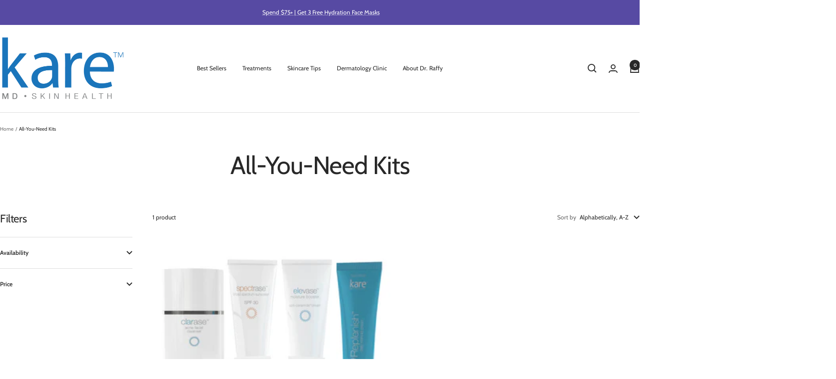

--- FILE ---
content_type: text/javascript
request_url: https://kareskin.com/cdn/shop/t/8/assets/custom.js?v=167639537848865775061727116687
body_size: -642
content:
//# sourceMappingURL=/cdn/shop/t/8/assets/custom.js.map?v=167639537848865775061727116687
